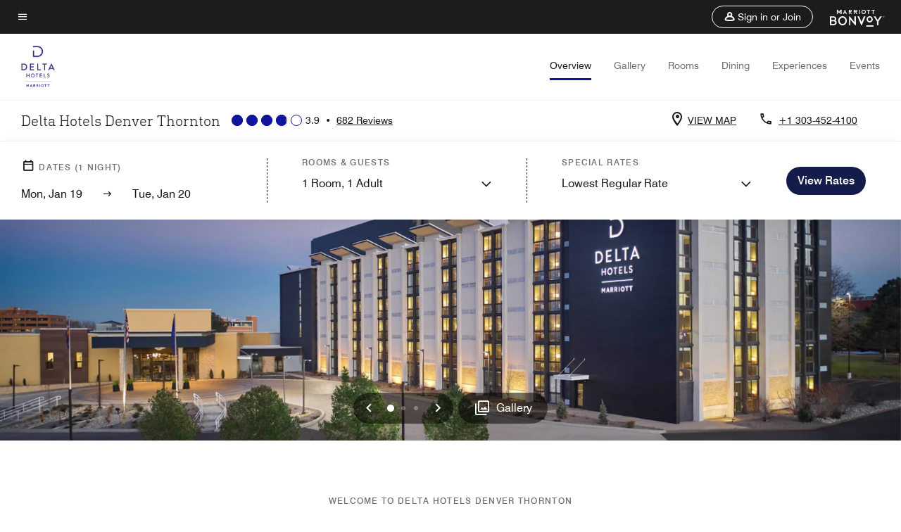

--- FILE ---
content_type: application/javascript;charset=utf-8
request_url: https://api.bazaarvoice.com/data/products.json?passkey=canCX9lvC812oa4Y6HYf4gmWK5uszkZCKThrdtYkZqcYE&apiversion=5.5&displaycode=14883-en_us&filter=id%3Aeq%3Adende&limit=1&callback=bv_351_27669
body_size: -189
content:
bv_351_27669({"Limit":1,"Offset":0,"TotalResults":1,"Locale":"en_US","Results":[{"AttributesOrder":["AVAILABILITY"],"Attributes":{"AVAILABILITY":{"Id":"AVAILABILITY","Values":[{"Value":"True","Locale":null}]}},"Description":"Brand new hotel","Name":"Delta Hotels Denver Thornton","Id":"DENDE","CategoryId":"BV_MISCELLANEOUS_CATEGORY","BrandExternalId":"f3ka14mcl5cjjnzmm9cel91yc","Brand":{"Id":"f3ka14mcl5cjjnzmm9cel91yc","Name":"Delta Hotels and Resorts"},"Active":true,"ProductPageUrl":"https://www.marriott.com/en-us/hotels/dende-delta-hotels-by-marriott-denver-thornton/overview/","Disabled":false,"QuestionIds":[],"ISBNs":[],"EANs":[],"StoryIds":[],"ModelNumbers":[],"ImageUrl":null,"FamilyIds":[],"UPCs":[],"ManufacturerPartNumbers":[],"ReviewIds":[]}],"Includes":{},"HasErrors":false,"Errors":[]})

--- FILE ---
content_type: application/javascript;charset=utf-8
request_url: https://api.bazaarvoice.com/data/batch.json?passkey=canCX9lvC812oa4Y6HYf4gmWK5uszkZCKThrdtYkZqcYE&apiversion=5.5&displaycode=14883-en_us&resource.q0=products&filter.q0=id%3Aeq%3Adende&stats.q0=reviews&filteredstats.q0=reviews&filter_reviews.q0=contentlocale%3Aeq%3Azh*%2Cen*%2Cfr*%2Cde*%2Cja*%2Cpt*%2Cru*%2Ces*%2Cen_US&filter_reviewcomments.q0=contentlocale%3Aeq%3Azh*%2Cen*%2Cfr*%2Cde*%2Cja*%2Cpt*%2Cru*%2Ces*%2Cen_US&resource.q1=reviews&filter.q1=isratingsonly%3Aeq%3Afalse&filter.q1=productid%3Aeq%3Adende&filter.q1=contentlocale%3Aeq%3Azh*%2Cen*%2Cfr*%2Cde*%2Cja*%2Cpt*%2Cru*%2Ces*%2Cen_US&sort.q1=submissiontime%3Adesc&stats.q1=reviews&filteredstats.q1=reviews&include.q1=authors%2Cproducts%2Ccomments&filter_reviews.q1=contentlocale%3Aeq%3Azh*%2Cen*%2Cfr*%2Cde*%2Cja*%2Cpt*%2Cru*%2Ces*%2Cen_US&filter_reviewcomments.q1=contentlocale%3Aeq%3Azh*%2Cen*%2Cfr*%2Cde*%2Cja*%2Cpt*%2Cru*%2Ces*%2Cen_US&filter_comments.q1=contentlocale%3Aeq%3Azh*%2Cen*%2Cfr*%2Cde*%2Cja*%2Cpt*%2Cru*%2Ces*%2Cen_US&limit.q1=10&offset.q1=0&limit_comments.q1=3&callback=BV._internal.dataHandler0
body_size: 7488
content:
BV._internal.dataHandler0({"Errors":[],"BatchedResultsOrder":["q1","q0"],"HasErrors":false,"TotalRequests":2,"BatchedResults":{"q1":{"Id":"q1","Limit":10,"Offset":0,"TotalResults":682,"Locale":"en_US","Results":[{"Id":"375868101","CID":"08f42574-2c34-5636-8529-489b6b519227","SourceClient":"marriott-2","LastModeratedTime":"2026-01-11T15:32:19.000+00:00","LastModificationTime":"2026-01-11T15:32:19.000+00:00","ProductId":"DENDE","OriginalProductName":"Delta Hotels Denver Thornton","ContextDataValuesOrder":["RewardsLevel","TravelerType"],"AuthorId":"fb7164d2bab4278791d5532a55a40dbc003f7166b23442d1d6115989d20778c2","ContentLocale":"en_US","IsFeatured":false,"TotalInappropriateFeedbackCount":0,"TotalClientResponseCount":0,"TotalCommentCount":0,"Rating":5,"SecondaryRatingsOrder":["Cleanliness","Dining","Location","Service","Amenities","Value"],"IsRatingsOnly":false,"TotalFeedbackCount":0,"TotalNegativeFeedbackCount":0,"TotalPositiveFeedbackCount":0,"ModerationStatus":"APPROVED","SubmissionId":"r114883-en_17681441imJNXfvY57","SubmissionTime":"2026-01-11T15:08:33.000+00:00","ReviewText":"We had a great stay and were very impressed from start to finish. The amenities were plentiful and well-maintained, providing everything we needed for a comfortable and enjoyable visit. The entire facility was exceptionally clean and well cared for, which really stood out.\n\nWhat truly made the experience exceptional, though, was the service. Every staff member we interacted with was friendly, professional, and genuinely welcoming. They went out of their way to be helpful and made us feel valued as guests.\n\nWe would absolutely stay here again and highly recommend this hotel to anyone looking for a clean, comfortable property with excellent service.","Title":"Exceeded Expectations","UserNickname":"Denver Trip","SecondaryRatings":{"Cleanliness":{"Value":5,"Id":"Cleanliness","Label":null,"MinLabel":null,"ValueRange":5,"MaxLabel":null,"ValueLabel":null,"DisplayType":"NORMAL"},"Value":{"Value":5,"Id":"Value","Label":null,"MinLabel":null,"ValueRange":5,"MaxLabel":null,"ValueLabel":null,"DisplayType":"NORMAL"},"Amenities":{"Value":5,"Id":"Amenities","Label":null,"MinLabel":null,"ValueRange":5,"MaxLabel":null,"ValueLabel":null,"DisplayType":"NORMAL"},"Service":{"Value":5,"Id":"Service","Label":null,"MinLabel":null,"ValueRange":5,"MaxLabel":null,"ValueLabel":null,"DisplayType":"NORMAL"},"Dining":{"Value":5,"Id":"Dining","Label":null,"MinLabel":null,"ValueRange":5,"MaxLabel":null,"ValueLabel":null,"DisplayType":"NORMAL"},"Location":{"Value":5,"Id":"Location","Label":null,"MinLabel":null,"ValueRange":5,"MaxLabel":null,"ValueLabel":null,"DisplayType":"NORMAL"}},"ContextDataValues":{"RewardsLevel":{"Value":"Member","Id":"RewardsLevel"},"TravelerType":{"Value":"Solo","Id":"TravelerType"}},"BadgesOrder":[],"CommentIds":[],"Pros":null,"Videos":[],"Photos":[],"ClientResponses":[],"InappropriateFeedbackList":[],"Badges":{},"ProductRecommendationIds":[],"UserLocation":null,"AdditionalFields":{},"CampaignId":null,"Helpfulness":null,"IsSyndicated":false,"RatingRange":5,"Cons":null,"TagDimensions":{},"IsRecommended":null,"TagDimensionsOrder":[],"AdditionalFieldsOrder":[]},{"Id":"372490587","CID":"d9ca39b1-4121-5576-944d-17afe9fb8e2a","SourceClient":"marriott-2","LastModeratedTime":"2025-12-08T22:46:30.000+00:00","LastModificationTime":"2025-12-08T22:46:30.000+00:00","ProductId":"DENDE","OriginalProductName":"Delta Hotels Denver Thornton","ContextDataValuesOrder":["RewardsLevel","TravelerType"],"AuthorId":"d3ca578d563ec5f1b10a2e87605bf2690a48be9120a4c99755f2aa1bfd50487d","ContentLocale":"en_US","IsFeatured":false,"TotalInappropriateFeedbackCount":0,"TotalClientResponseCount":0,"TotalCommentCount":0,"Rating":1,"SecondaryRatingsOrder":["Cleanliness","Dining","Location","Service","Amenities","Value"],"IsRatingsOnly":false,"TotalFeedbackCount":0,"TotalNegativeFeedbackCount":0,"TotalPositiveFeedbackCount":0,"ModerationStatus":"APPROVED","SubmissionId":"r114883-en_17651971SETQ3mQtKX","SubmissionTime":"2025-12-08T12:32:01.000+00:00","ReviewText":"My stay was not great from check-in to check-out. Ms. Karen at the front desk was not welcoming at all. She couldn\u2019t find my reservation at first, and when she finally did, she didn\u2019t give me the package I paid for, which included two drink tickets.\n\nWhen I got to my room, I was shocked. It felt more like an \u201Cupgraded\u201D Motel 6 than a Marriott. No carpet, just cold hardwood floors everywhere. No warm spot to step out of bed. The cabinetry was water-damaged, and there was dirt around the walls. It was honestly horrible, and absolutely not the standard you expect from a Marriott property.\n\nThe only reason I stayed was because I had to work an event early the next morning.\n\nWhen I went back to the front desk to ask about the drink tickets I paid for, I was first given attitude. The gentleman tried to blame it on not being there for two weeks\u2014like that had anything to do with my stay. If he didn\u2019t know what was going on, he shouldn\u2019t have been left alone at the desk. He eventually gave me the tickets, but the customer service was still unacceptable.\n\nI\u2019ve stayed at several Marriott locations around the world, some not even under my name, and NEVER have I stayed at one that felt like a Motel 6. I will not stay at this location again!!!!","Title":"Delta Hotels by Marriott \u2013 Very Disappointing Stay","UserNickname":"Carter","SecondaryRatings":{"Cleanliness":{"Value":1,"Id":"Cleanliness","Label":null,"MinLabel":null,"ValueRange":5,"MaxLabel":null,"ValueLabel":null,"DisplayType":"NORMAL"},"Value":{"Value":1,"Id":"Value","Label":null,"MinLabel":null,"ValueRange":5,"MaxLabel":null,"ValueLabel":null,"DisplayType":"NORMAL"},"Amenities":{"Value":1,"Id":"Amenities","Label":null,"MinLabel":null,"ValueRange":5,"MaxLabel":null,"ValueLabel":null,"DisplayType":"NORMAL"},"Service":{"Value":1,"Id":"Service","Label":null,"MinLabel":null,"ValueRange":5,"MaxLabel":null,"ValueLabel":null,"DisplayType":"NORMAL"},"Dining":{"Value":1,"Id":"Dining","Label":null,"MinLabel":null,"ValueRange":5,"MaxLabel":null,"ValueLabel":null,"DisplayType":"NORMAL"},"Location":{"Value":1,"Id":"Location","Label":null,"MinLabel":null,"ValueRange":5,"MaxLabel":null,"ValueLabel":null,"DisplayType":"NORMAL"}},"ContextDataValues":{"RewardsLevel":{"Value":"Member","Id":"RewardsLevel"},"TravelerType":{"Value":"Solo","Id":"TravelerType"}},"BadgesOrder":[],"CommentIds":[],"Pros":null,"Videos":[],"Photos":[],"ClientResponses":[],"InappropriateFeedbackList":[],"Badges":{},"ProductRecommendationIds":[],"UserLocation":null,"AdditionalFields":{},"CampaignId":null,"Helpfulness":null,"IsSyndicated":false,"RatingRange":5,"Cons":null,"TagDimensions":{},"IsRecommended":null,"TagDimensionsOrder":[],"AdditionalFieldsOrder":[]},{"Id":"372166962","CID":"0956e22a-d239-59d8-86ca-fb97c861b0ca","SourceClient":"marriott-2","LastModeratedTime":"2025-12-04T21:46:20.000+00:00","LastModificationTime":"2025-12-04T21:46:20.000+00:00","ProductId":"DENDE","OriginalProductName":"Delta Hotels Denver Thornton","ContextDataValuesOrder":["RewardsLevel","TravelerType"],"AuthorId":"39d22dcd743806871cdbf2138faae29117d5ddda60fea83dc7b6bf6541831627","ContentLocale":"en_US","IsFeatured":false,"TotalInappropriateFeedbackCount":0,"TotalClientResponseCount":0,"TotalCommentCount":0,"Rating":5,"SecondaryRatingsOrder":["Cleanliness","Dining","Location","Service","Amenities","Value"],"IsRatingsOnly":false,"TotalFeedbackCount":0,"TotalNegativeFeedbackCount":0,"TotalPositiveFeedbackCount":0,"ModerationStatus":"APPROVED","SubmissionId":"r114883-en_17648819pxkEeT9ok6","SubmissionTime":"2025-12-04T20:58:40.000+00:00","ReviewText":"I highly recommend this hotel, great staff who make my family feel at home.","Title":"Love this Place","UserNickname":"Chris Delsordo","SecondaryRatings":{"Cleanliness":{"Value":5,"Id":"Cleanliness","Label":null,"MinLabel":null,"ValueRange":5,"MaxLabel":null,"ValueLabel":null,"DisplayType":"NORMAL"},"Value":{"Value":5,"Id":"Value","Label":null,"MinLabel":null,"ValueRange":5,"MaxLabel":null,"ValueLabel":null,"DisplayType":"NORMAL"},"Amenities":{"Value":5,"Id":"Amenities","Label":null,"MinLabel":null,"ValueRange":5,"MaxLabel":null,"ValueLabel":null,"DisplayType":"NORMAL"},"Service":{"Value":5,"Id":"Service","Label":null,"MinLabel":null,"ValueRange":5,"MaxLabel":null,"ValueLabel":null,"DisplayType":"NORMAL"},"Dining":{"Value":4,"Id":"Dining","Label":null,"MinLabel":null,"ValueRange":5,"MaxLabel":null,"ValueLabel":null,"DisplayType":"NORMAL"},"Location":{"Value":5,"Id":"Location","Label":null,"MinLabel":null,"ValueRange":5,"MaxLabel":null,"ValueLabel":null,"DisplayType":"NORMAL"}},"ContextDataValues":{"RewardsLevel":{"Value":"Silver","Id":"RewardsLevel"},"TravelerType":{"Value":"Family","Id":"TravelerType"}},"BadgesOrder":[],"CommentIds":[],"Pros":null,"Videos":[],"Photos":[],"ClientResponses":[],"InappropriateFeedbackList":[],"Badges":{},"ProductRecommendationIds":[],"UserLocation":null,"AdditionalFields":{},"CampaignId":null,"Helpfulness":null,"IsSyndicated":false,"RatingRange":5,"Cons":null,"TagDimensions":{},"IsRecommended":null,"TagDimensionsOrder":[],"AdditionalFieldsOrder":[]},{"Id":"371282827","CID":"7c020efc-e318-56d0-8c7f-e4b07c5eaad8","SourceClient":"marriott-2","LastModeratedTime":"2025-11-29T18:00:44.000+00:00","LastModificationTime":"2025-11-29T18:00:44.000+00:00","ProductId":"DENDE","OriginalProductName":"Delta Hotels Denver Thornton","ContextDataValuesOrder":["RewardsLevel","TravelerType"],"AuthorId":"112b599016fd6ccbf3f8e2f248775db494c4e75051787190689d9c8e0f65d897","ContentLocale":"en_US","IsFeatured":false,"TotalInappropriateFeedbackCount":0,"TotalClientResponseCount":0,"TotalCommentCount":0,"Rating":1,"SecondaryRatingsOrder":["Cleanliness","Dining","Location","Service","Amenities","Value"],"IsRatingsOnly":false,"TotalFeedbackCount":0,"TotalNegativeFeedbackCount":0,"TotalPositiveFeedbackCount":0,"ModerationStatus":"APPROVED","SubmissionId":"r114883-en_176443823h4n68KYg6","SubmissionTime":"2025-11-29T17:44:33.000+00:00","ReviewText":"Other than the location of the hotel which was convenient for our stay, the hotel had no restaurant services and the pull-out sofa bed was terrible, primary mattress also uncomfortable.","Title":"A discount property....not worth the discount","UserNickname":"Disappointed Delta","SecondaryRatings":{"Cleanliness":{"Value":3,"Id":"Cleanliness","Label":null,"MinLabel":null,"ValueRange":5,"MaxLabel":null,"ValueLabel":null,"DisplayType":"NORMAL"},"Value":{"Value":3,"Id":"Value","Label":null,"MinLabel":null,"ValueRange":5,"MaxLabel":null,"ValueLabel":null,"DisplayType":"NORMAL"},"Amenities":{"Value":2,"Id":"Amenities","Label":null,"MinLabel":null,"ValueRange":5,"MaxLabel":null,"ValueLabel":null,"DisplayType":"NORMAL"},"Service":{"Value":3,"Id":"Service","Label":null,"MinLabel":null,"ValueRange":5,"MaxLabel":null,"ValueLabel":null,"DisplayType":"NORMAL"},"Dining":{"Value":1,"Id":"Dining","Label":null,"MinLabel":null,"ValueRange":5,"MaxLabel":null,"ValueLabel":null,"DisplayType":"NORMAL"},"Location":{"Value":3,"Id":"Location","Label":null,"MinLabel":null,"ValueRange":5,"MaxLabel":null,"ValueLabel":null,"DisplayType":"NORMAL"}},"ContextDataValues":{"RewardsLevel":{"Value":"Non-Member","Id":"RewardsLevel"},"TravelerType":{"Value":"Family","Id":"TravelerType"}},"BadgesOrder":[],"CommentIds":[],"Pros":null,"Videos":[],"Photos":[],"ClientResponses":[],"InappropriateFeedbackList":[],"Badges":{},"ProductRecommendationIds":[],"UserLocation":null,"AdditionalFields":{},"CampaignId":null,"Helpfulness":null,"IsSyndicated":false,"RatingRange":5,"Cons":null,"TagDimensions":{},"IsRecommended":null,"TagDimensionsOrder":[],"AdditionalFieldsOrder":[]},{"Id":"370536470","CID":"3cb4db06-c1aa-51bf-b0f4-306a2d8eecb7","SourceClient":"marriott-2","LastModeratedTime":"2025-11-24T14:31:00.000+00:00","LastModificationTime":"2025-11-24T14:31:00.000+00:00","ProductId":"DENDE","OriginalProductName":"Delta Hotels Denver Thornton","ContextDataValuesOrder":["RewardsLevel","TravelerType"],"AuthorId":"a3cc4262a807e5177cda6c36fff3b9d20989048ec93ee922e75803534460b8af","ContentLocale":"en_US","IsFeatured":false,"TotalInappropriateFeedbackCount":0,"TotalClientResponseCount":0,"TotalCommentCount":0,"Rating":5,"SecondaryRatingsOrder":["Cleanliness","Dining","Location","Service","Amenities","Value"],"IsRatingsOnly":false,"TotalFeedbackCount":0,"TotalNegativeFeedbackCount":0,"TotalPositiveFeedbackCount":0,"ModerationStatus":"APPROVED","SubmissionId":"r114883-en_17639935Lc7mjoUd5q","SubmissionTime":"2025-11-24T14:12:12.000+00:00","ReviewText":"The staff is friendly and extremely accommodating. The hotel itself is very clean. The very well lit parking lot helps female travelers to feel safe.","Title":"Excellent Stay Everytime","UserNickname":"MT123","SecondaryRatings":{"Cleanliness":{"Value":5,"Id":"Cleanliness","Label":null,"MinLabel":null,"ValueRange":5,"MaxLabel":null,"ValueLabel":null,"DisplayType":"NORMAL"},"Value":{"Value":5,"Id":"Value","Label":null,"MinLabel":null,"ValueRange":5,"MaxLabel":null,"ValueLabel":null,"DisplayType":"NORMAL"},"Amenities":{"Value":5,"Id":"Amenities","Label":null,"MinLabel":null,"ValueRange":5,"MaxLabel":null,"ValueLabel":null,"DisplayType":"NORMAL"},"Service":{"Value":5,"Id":"Service","Label":null,"MinLabel":null,"ValueRange":5,"MaxLabel":null,"ValueLabel":null,"DisplayType":"NORMAL"},"Dining":{"Value":4,"Id":"Dining","Label":null,"MinLabel":null,"ValueRange":5,"MaxLabel":null,"ValueLabel":null,"DisplayType":"NORMAL"},"Location":{"Value":5,"Id":"Location","Label":null,"MinLabel":null,"ValueRange":5,"MaxLabel":null,"ValueLabel":null,"DisplayType":"NORMAL"}},"ContextDataValues":{"RewardsLevel":{"Value":"Non-Member","Id":"RewardsLevel"},"TravelerType":{"Value":"Solo","Id":"TravelerType"}},"BadgesOrder":[],"CommentIds":[],"Pros":null,"Videos":[],"Photos":[],"ClientResponses":[],"InappropriateFeedbackList":[],"Badges":{},"ProductRecommendationIds":[],"UserLocation":null,"AdditionalFields":{},"CampaignId":null,"Helpfulness":null,"IsSyndicated":false,"RatingRange":5,"Cons":null,"TagDimensions":{},"IsRecommended":null,"TagDimensionsOrder":[],"AdditionalFieldsOrder":[]},{"Id":"370473666","CID":"55ab89c7-0564-5581-95dd-808c85bb0171","SourceClient":"marriott-2","LastModeratedTime":"2025-11-23T16:31:07.000+00:00","LastModificationTime":"2025-11-23T16:31:07.000+00:00","ProductId":"DENDE","OriginalProductName":"Delta Hotels Denver Thornton","ContextDataValuesOrder":["RewardsLevel","TravelerType"],"AuthorId":"888b61d78fb039d3784eaaedd9c425d1660516dbcf8aa459ff3a93d1775e5fe5","ContentLocale":"en_GB","IsFeatured":false,"TotalInappropriateFeedbackCount":0,"TotalClientResponseCount":0,"TotalCommentCount":0,"Rating":5,"SecondaryRatingsOrder":["Cleanliness","Dining","Location","Service","Amenities","Value"],"IsRatingsOnly":false,"TotalFeedbackCount":0,"TotalNegativeFeedbackCount":0,"TotalPositiveFeedbackCount":0,"ModerationStatus":"APPROVED","SubmissionId":"r114883-en_17639136mCuSS0s1fq","SubmissionTime":"2025-11-23T16:01:05.000+00:00","ReviewText":"Lovely clean bright and airy hotel with great amenities. Comfy beds, spacious rooms and coffee and waters supplied daily. All the staff were very friendly and helpful. Fab location for sightseeing. We will be back!!","Title":"Stay for Colorado Vacation","UserNickname":"AW1973","SecondaryRatings":{"Cleanliness":{"Value":5,"Id":"Cleanliness","Label":null,"MinLabel":null,"ValueRange":5,"MaxLabel":null,"ValueLabel":null,"DisplayType":"NORMAL"},"Value":{"Value":5,"Id":"Value","Label":null,"MinLabel":null,"ValueRange":5,"MaxLabel":null,"ValueLabel":null,"DisplayType":"NORMAL"},"Amenities":{"Value":5,"Id":"Amenities","Label":null,"MinLabel":null,"ValueRange":5,"MaxLabel":null,"ValueLabel":null,"DisplayType":"NORMAL"},"Service":{"Value":5,"Id":"Service","Label":null,"MinLabel":null,"ValueRange":5,"MaxLabel":null,"ValueLabel":null,"DisplayType":"NORMAL"},"Dining":{"Value":5,"Id":"Dining","Label":null,"MinLabel":null,"ValueRange":5,"MaxLabel":null,"ValueLabel":null,"DisplayType":"NORMAL"},"Location":{"Value":5,"Id":"Location","Label":null,"MinLabel":null,"ValueRange":5,"MaxLabel":null,"ValueLabel":null,"DisplayType":"NORMAL"}},"ContextDataValues":{"RewardsLevel":{"Value":"Non-Member","Id":"RewardsLevel"},"TravelerType":{"Value":"Family","Id":"TravelerType"}},"BadgesOrder":[],"CommentIds":[],"Pros":null,"Videos":[],"Photos":[],"ClientResponses":[],"InappropriateFeedbackList":[],"Badges":{},"ProductRecommendationIds":[],"UserLocation":null,"AdditionalFields":{},"CampaignId":null,"Helpfulness":null,"IsSyndicated":false,"RatingRange":5,"Cons":null,"TagDimensions":{},"IsRecommended":null,"TagDimensionsOrder":[],"AdditionalFieldsOrder":[]},{"Id":"366902789","CID":"673c637b-be31-5b66-aa23-9cf931059b37","SourceClient":"marriott-2","LastModeratedTime":"2025-10-29T15:46:23.000+00:00","LastModificationTime":"2025-10-29T15:46:23.000+00:00","ProductId":"DENDE","OriginalProductName":"Delta Hotels Denver Thornton","ContextDataValuesOrder":["RewardsLevel","TravelerType"],"AuthorId":"66a7ccd23bd3485bb4692ecd8f41b2eee2e47e5589711cc4b33a9b8084fd21b7","ContentLocale":"en_GB","IsFeatured":false,"TotalInappropriateFeedbackCount":0,"TotalClientResponseCount":0,"TotalCommentCount":0,"Rating":4,"SecondaryRatingsOrder":["Cleanliness","Dining","Location","Service","Amenities","Value"],"IsRatingsOnly":false,"TotalFeedbackCount":0,"TotalNegativeFeedbackCount":0,"TotalPositiveFeedbackCount":0,"ModerationStatus":"APPROVED","SubmissionId":"r114883-en_17617511hVMItad5D9","SubmissionTime":"2025-10-29T15:18:23.000+00:00","ReviewText":"It was ok to stay here but can be better. No coffee after 11 !?\nRestaurant did not havr all on the menu. Beds horrible","Title":"Ok to stay here","UserNickname":"JoopS","SecondaryRatings":{"Cleanliness":{"Value":3,"Id":"Cleanliness","Label":null,"MinLabel":null,"ValueRange":5,"MaxLabel":null,"ValueLabel":null,"DisplayType":"NORMAL"},"Value":{"Value":3,"Id":"Value","Label":null,"MinLabel":null,"ValueRange":5,"MaxLabel":null,"ValueLabel":null,"DisplayType":"NORMAL"},"Amenities":{"Value":3,"Id":"Amenities","Label":null,"MinLabel":null,"ValueRange":5,"MaxLabel":null,"ValueLabel":null,"DisplayType":"NORMAL"},"Service":{"Value":4,"Id":"Service","Label":null,"MinLabel":null,"ValueRange":5,"MaxLabel":null,"ValueLabel":null,"DisplayType":"NORMAL"},"Dining":{"Value":3,"Id":"Dining","Label":null,"MinLabel":null,"ValueRange":5,"MaxLabel":null,"ValueLabel":null,"DisplayType":"NORMAL"},"Location":{"Value":2,"Id":"Location","Label":null,"MinLabel":null,"ValueRange":5,"MaxLabel":null,"ValueLabel":null,"DisplayType":"NORMAL"}},"ContextDataValues":{"RewardsLevel":{"Value":"Member","Id":"RewardsLevel"},"TravelerType":{"Value":"Solo","Id":"TravelerType"}},"BadgesOrder":[],"CommentIds":[],"Pros":null,"Videos":[],"Photos":[],"ClientResponses":[],"InappropriateFeedbackList":[],"Badges":{},"ProductRecommendationIds":[],"UserLocation":null,"AdditionalFields":{},"CampaignId":null,"Helpfulness":null,"IsSyndicated":false,"RatingRange":5,"Cons":null,"TagDimensions":{},"IsRecommended":null,"TagDimensionsOrder":[],"AdditionalFieldsOrder":[]},{"Id":"364807424","CID":"9090bec5-d1c9-52ca-921e-8aa8cc39d7e5","SourceClient":"marriott-2","LastModeratedTime":"2025-10-24T03:00:45.000+00:00","LastModificationTime":"2025-10-24T03:00:45.000+00:00","ProductId":"DENDE","OriginalProductName":"Delta Hotels Denver Thornton","ContextDataValuesOrder":["RewardsLevel","TravelerType"],"AuthorId":"dc73ca75b5b6269b7abcef6742e885cf396f5a2d586b8e09c9bb5db4408c5a9b","ContentLocale":"en_US","IsFeatured":false,"TotalInappropriateFeedbackCount":0,"TotalClientResponseCount":0,"TotalCommentCount":0,"Rating":3,"SecondaryRatingsOrder":["Cleanliness","Dining","Location","Service","Amenities","Value"],"IsRatingsOnly":false,"TotalFeedbackCount":0,"TotalNegativeFeedbackCount":0,"TotalPositiveFeedbackCount":0,"ModerationStatus":"APPROVED","SubmissionId":"r114883-en_17612730ou9VduYlnG","SubmissionTime":"2025-10-24T02:31:37.000+00:00","ReviewText":"I was here for a meeting last week.  The meeting facilities, the food, and all the employees I interacted with were wonderful.  Unfortunately, the rooms are subpar.  The HVAC systems are inconsistent.  It is impossible to maintain a comfortable temperature in your room.  Everyone I talked to in the meeting had a similar experience, so it wasn't just my room.  Additionally, the bed was lumpy and uncomfortable.  It did not feel like a Marriott mattress.  Housekeeping staff do a great job, and the entire hotel is very clean.","Title":"Great meeting facilities, mediocre rooms","UserNickname":"Business Traveler","SecondaryRatings":{"Cleanliness":{"Value":5,"Id":"Cleanliness","Label":null,"MinLabel":null,"ValueRange":5,"MaxLabel":null,"ValueLabel":null,"DisplayType":"NORMAL"},"Value":{"Value":4,"Id":"Value","Label":null,"MinLabel":null,"ValueRange":5,"MaxLabel":null,"ValueLabel":null,"DisplayType":"NORMAL"},"Amenities":{"Value":5,"Id":"Amenities","Label":null,"MinLabel":null,"ValueRange":5,"MaxLabel":null,"ValueLabel":null,"DisplayType":"NORMAL"},"Service":{"Value":5,"Id":"Service","Label":null,"MinLabel":null,"ValueRange":5,"MaxLabel":null,"ValueLabel":null,"DisplayType":"NORMAL"},"Dining":{"Value":5,"Id":"Dining","Label":null,"MinLabel":null,"ValueRange":5,"MaxLabel":null,"ValueLabel":null,"DisplayType":"NORMAL"},"Location":{"Value":5,"Id":"Location","Label":null,"MinLabel":null,"ValueRange":5,"MaxLabel":null,"ValueLabel":null,"DisplayType":"NORMAL"}},"ContextDataValues":{"RewardsLevel":{"Value":"Non-Member","Id":"RewardsLevel"},"TravelerType":{"Value":"Solo","Id":"TravelerType"}},"BadgesOrder":[],"CommentIds":[],"Pros":null,"Videos":[],"Photos":[],"ClientResponses":[],"InappropriateFeedbackList":[],"Badges":{},"ProductRecommendationIds":[],"UserLocation":null,"AdditionalFields":{},"CampaignId":null,"Helpfulness":null,"IsSyndicated":false,"RatingRange":5,"Cons":null,"TagDimensions":{},"IsRecommended":null,"TagDimensionsOrder":[],"AdditionalFieldsOrder":[]},{"Id":"361378370","CID":"3d682ec4-2e63-5e49-a869-abed64bc39a1","SourceClient":"marriott-2","LastModeratedTime":"2025-10-07T03:32:18.000+00:00","LastModificationTime":"2025-10-07T03:32:18.000+00:00","ProductId":"DENDE","OriginalProductName":"Delta Hotels Denver Thornton","ContextDataValuesOrder":["RewardsLevel","TravelerType"],"AuthorId":"4bd5b533d7e3a7786c6a4aa6d4ed7d67aae98695be7745d70419af985cd6de64","ContentLocale":"en_US","IsFeatured":false,"TotalInappropriateFeedbackCount":0,"TotalClientResponseCount":0,"TotalCommentCount":1,"Rating":1,"SecondaryRatingsOrder":["Cleanliness","Location","Service","Amenities","Value"],"IsRatingsOnly":false,"TotalFeedbackCount":0,"TotalNegativeFeedbackCount":0,"TotalPositiveFeedbackCount":0,"ModerationStatus":"APPROVED","SubmissionId":"r114883-en_17597992lSDpSkfG60","SubmissionTime":"2025-10-07T01:07:22.000+00:00","ReviewText":"Poor customer service by night shift. They don't answer the phone when calling from your room. Frequently do not put in requested wake up calls. Multiple issues with key entry into the hotel and room. Stuck in the elevator because it broke down between floors. It's a nice facility in a good location but the customer service by the night shift is bad and too many \"mechanical issues\"","Title":"Stay Somewhere Else","UserNickname":"Mani65","SecondaryRatings":{"Cleanliness":{"Value":3,"Id":"Cleanliness","Label":null,"MinLabel":null,"ValueRange":5,"MaxLabel":null,"ValueLabel":null,"DisplayType":"NORMAL"},"Value":{"Value":2,"Id":"Value","Label":null,"MinLabel":null,"ValueRange":5,"MaxLabel":null,"ValueLabel":null,"DisplayType":"NORMAL"},"Amenities":{"Value":3,"Id":"Amenities","Label":null,"MinLabel":null,"ValueRange":5,"MaxLabel":null,"ValueLabel":null,"DisplayType":"NORMAL"},"Service":{"Value":1,"Id":"Service","Label":null,"MinLabel":null,"ValueRange":5,"MaxLabel":null,"ValueLabel":null,"DisplayType":"NORMAL"},"Location":{"Value":4,"Id":"Location","Label":null,"MinLabel":null,"ValueRange":5,"MaxLabel":null,"ValueLabel":null,"DisplayType":"NORMAL"}},"ContextDataValues":{"RewardsLevel":{"Value":"Platinum","Id":"RewardsLevel"},"TravelerType":{"Value":"Solo","Id":"TravelerType"}},"BadgesOrder":[],"CommentIds":["4701089"],"Pros":null,"Videos":[],"Photos":[],"ClientResponses":[],"InappropriateFeedbackList":[],"Badges":{},"ProductRecommendationIds":[],"UserLocation":null,"AdditionalFields":{},"CampaignId":null,"Helpfulness":null,"IsSyndicated":false,"RatingRange":5,"Cons":null,"TagDimensions":{},"IsRecommended":null,"TagDimensionsOrder":[],"AdditionalFieldsOrder":[]},{"Id":"360893510","CID":"2fb93ce3-f6f1-5da4-9492-0c1ae319813a","SourceClient":"marriott-2","LastModeratedTime":"2025-09-30T15:33:16.000+00:00","LastModificationTime":"2025-09-30T15:33:16.000+00:00","ProductId":"DENDE","OriginalProductName":"Delta Hotels Denver Thornton","ContextDataValuesOrder":["RewardsLevel","TravelerType"],"AuthorId":"c68adb5d464ec1a96874687d84634ecfa3920c966c086d8836711a03a6e8c48c","ContentLocale":"en_US","IsFeatured":false,"TotalInappropriateFeedbackCount":0,"TotalClientResponseCount":0,"TotalCommentCount":1,"Rating":3,"SecondaryRatingsOrder":["Cleanliness","Dining","Location","Service","Amenities","Value"],"IsRatingsOnly":false,"TotalFeedbackCount":0,"TotalNegativeFeedbackCount":0,"TotalPositiveFeedbackCount":0,"ModerationStatus":"APPROVED","SubmissionId":"r114883-en_175924169PGWjkTgdC","SubmissionTime":"2025-09-30T14:13:33.000+00:00","ReviewText":"Attended a conference hosted at this event for three days. Everything was mediocre at best. The closer you scrutinized the facility, service, and food/beverage the worse it was. My experience was passable, but barely.","Title":"Mediocre at best","UserNickname":"KC Couple Trip","SecondaryRatings":{"Cleanliness":{"Value":2,"Id":"Cleanliness","Label":null,"MinLabel":null,"ValueRange":5,"MaxLabel":null,"ValueLabel":null,"DisplayType":"NORMAL"},"Value":{"Value":3,"Id":"Value","Label":null,"MinLabel":null,"ValueRange":5,"MaxLabel":null,"ValueLabel":null,"DisplayType":"NORMAL"},"Amenities":{"Value":3,"Id":"Amenities","Label":null,"MinLabel":null,"ValueRange":5,"MaxLabel":null,"ValueLabel":null,"DisplayType":"NORMAL"},"Service":{"Value":2,"Id":"Service","Label":null,"MinLabel":null,"ValueRange":5,"MaxLabel":null,"ValueLabel":null,"DisplayType":"NORMAL"},"Dining":{"Value":2,"Id":"Dining","Label":null,"MinLabel":null,"ValueRange":5,"MaxLabel":null,"ValueLabel":null,"DisplayType":"NORMAL"},"Location":{"Value":2,"Id":"Location","Label":null,"MinLabel":null,"ValueRange":5,"MaxLabel":null,"ValueLabel":null,"DisplayType":"NORMAL"}},"ContextDataValues":{"RewardsLevel":{"Value":"Silver","Id":"RewardsLevel"},"TravelerType":{"Value":"Solo","Id":"TravelerType"}},"BadgesOrder":[],"CommentIds":["4693450"],"Pros":null,"Videos":[],"Photos":[],"ClientResponses":[],"InappropriateFeedbackList":[],"Badges":{},"ProductRecommendationIds":[],"UserLocation":null,"AdditionalFields":{},"CampaignId":null,"Helpfulness":null,"IsSyndicated":false,"RatingRange":5,"Cons":null,"TagDimensions":{},"IsRecommended":null,"TagDimensionsOrder":[],"AdditionalFieldsOrder":[]}],"Includes":{"Products":{"DENDE":{"AttributesOrder":["AVAILABILITY"],"Attributes":{"AVAILABILITY":{"Id":"AVAILABILITY","Values":[{"Value":"True","Locale":null}]}},"Description":"Brand new hotel","Name":"Delta Hotels Denver Thornton","Id":"DENDE","CategoryId":"BV_MISCELLANEOUS_CATEGORY","BrandExternalId":"f3ka14mcl5cjjnzmm9cel91yc","Brand":{"Id":"f3ka14mcl5cjjnzmm9cel91yc","Name":"Delta Hotels and Resorts"},"Active":true,"ProductPageUrl":"https://www.marriott.com/en-us/hotels/dende-delta-hotels-by-marriott-denver-thornton/overview/","Disabled":false,"FamilyIds":[],"UPCs":[],"ISBNs":[],"QuestionIds":[],"EANs":[],"StoryIds":[],"ModelNumbers":[],"ImageUrl":null,"ManufacturerPartNumbers":[],"ReviewIds":[],"ReviewStatistics":{"ContextDataDistributionOrder":["RewardsLevel","TravelerType"],"ContextDataDistribution":{"RewardsLevel":{"Id":"RewardsLevel","Values":[{"Count":255,"Value":"Member"},{"Count":53,"Value":"Silver"},{"Count":39,"Value":"Gold"},{"Count":18,"Value":"Platinum"},{"Count":24,"Value":"Titanium"},{"Count":6,"Value":"Ambassador"},{"Count":280,"Value":"Non-Member"}]},"TravelerType":{"Id":"TravelerType","Values":[{"Count":221,"Value":"Solo"},{"Count":215,"Value":"Couple"},{"Count":183,"Value":"Family"},{"Count":59,"Value":"Group"}]}},"RecommendedCount":0,"TotalReviewCount":682,"HelpfulVoteCount":71,"FirstSubmissionTime":"2021-01-14T18:30:22.000+00:00","LastSubmissionTime":"2026-01-11T15:08:33.000+00:00","FeaturedReviewCount":0,"NotRecommendedCount":0,"SecondaryRatingsAveragesOrder":["Cleanliness","Dining","Location","Service","Amenities","Value"],"SecondaryRatingsAverages":{"Location":{"Id":"Location","AverageRating":4.181208053691275,"MinLabel":null,"DisplayType":"NORMAL","MaxLabel":null,"ValueRange":5},"Cleanliness":{"Id":"Cleanliness","AverageRating":4.192629815745394,"MinLabel":null,"DisplayType":"NORMAL","MaxLabel":null,"ValueRange":5},"Dining":{"Id":"Dining","AverageRating":3.7843866171003717,"MinLabel":null,"DisplayType":"NORMAL","MaxLabel":null,"ValueRange":5},"Amenities":{"Id":"Amenities","AverageRating":3.9712837837837838,"MinLabel":null,"DisplayType":"NORMAL","MaxLabel":null,"ValueRange":5},"Service":{"Id":"Service","AverageRating":4.0050590219224285,"MinLabel":null,"DisplayType":"NORMAL","MaxLabel":null,"ValueRange":5},"Value":{"Id":"Value","AverageRating":3.8127090301003346,"MinLabel":null,"DisplayType":"NORMAL","MaxLabel":null,"ValueRange":5}},"RatingDistribution":[{"RatingValue":5,"Count":372},{"RatingValue":1,"Count":102},{"RatingValue":4,"Count":99},{"RatingValue":3,"Count":60},{"RatingValue":2,"Count":49}],"NotHelpfulVoteCount":35,"AverageOverallRating":3.865102639296188,"RatingsOnlyReviewCount":0,"TagDistribution":{},"OverallRatingRange":5,"TagDistributionOrder":[]},"TotalReviewCount":682,"FilteredReviewStatistics":{"ContextDataDistributionOrder":["RewardsLevel","TravelerType"],"ContextDataDistribution":{"RewardsLevel":{"Id":"RewardsLevel","Values":[{"Count":255,"Value":"Member"},{"Count":53,"Value":"Silver"},{"Count":39,"Value":"Gold"},{"Count":18,"Value":"Platinum"},{"Count":24,"Value":"Titanium"},{"Count":6,"Value":"Ambassador"},{"Count":280,"Value":"Non-Member"}]},"TravelerType":{"Id":"TravelerType","Values":[{"Count":221,"Value":"Solo"},{"Count":215,"Value":"Couple"},{"Count":183,"Value":"Family"},{"Count":59,"Value":"Group"}]}},"RecommendedCount":0,"TotalReviewCount":682,"HelpfulVoteCount":71,"FirstSubmissionTime":"2021-01-14T18:30:22.000+00:00","LastSubmissionTime":"2026-01-11T15:08:33.000+00:00","FeaturedReviewCount":0,"NotRecommendedCount":0,"SecondaryRatingsAveragesOrder":["Cleanliness","Dining","Location","Service","Amenities","Value"],"SecondaryRatingsAverages":{"Location":{"Id":"Location","AverageRating":4.181208053691275,"MinLabel":null,"DisplayType":"NORMAL","MaxLabel":null,"ValueRange":5},"Cleanliness":{"Id":"Cleanliness","AverageRating":4.192629815745394,"MinLabel":null,"DisplayType":"NORMAL","MaxLabel":null,"ValueRange":5},"Dining":{"Id":"Dining","AverageRating":3.7843866171003717,"MinLabel":null,"DisplayType":"NORMAL","MaxLabel":null,"ValueRange":5},"Amenities":{"Id":"Amenities","AverageRating":3.9712837837837838,"MinLabel":null,"DisplayType":"NORMAL","MaxLabel":null,"ValueRange":5},"Service":{"Id":"Service","AverageRating":4.0050590219224285,"MinLabel":null,"DisplayType":"NORMAL","MaxLabel":null,"ValueRange":5},"Value":{"Id":"Value","AverageRating":3.8127090301003346,"MinLabel":null,"DisplayType":"NORMAL","MaxLabel":null,"ValueRange":5}},"RatingDistribution":[{"RatingValue":5,"Count":372},{"RatingValue":1,"Count":102},{"RatingValue":4,"Count":99},{"RatingValue":3,"Count":60},{"RatingValue":2,"Count":49}],"NotHelpfulVoteCount":35,"AverageOverallRating":3.865102639296188,"RatingsOnlyReviewCount":0,"TagDistribution":{},"OverallRatingRange":5,"TagDistributionOrder":[]}}},"Comments":{"4693450":{"Id":"4693450","CID":"4d593cb9-2d6e-50cc-930a-6ef44714ffca","SourceClient":"marriott-2","LastModeratedTime":"2025-10-01T22:01:45.000+00:00","LastModificationTime":"2025-10-01T22:01:45.000+00:00","ReviewId":"360893510","AuthorId":"maten594GSSSocialProperty","ContentLocale":"en_US","IsFeatured":false,"TotalInappropriateFeedbackCount":0,"IPAddress":"199.102.178.100","TotalFeedbackCount":0,"TotalNegativeFeedbackCount":0,"TotalPositiveFeedbackCount":0,"ModerationStatus":"APPROVED","SubmissionId":"r114883-en_17593544zHvx7GXSH6","SubmissionTime":"2025-10-01T21:33:39.000+00:00","CommentText":"Thank you for sharing your feedback. We're sorry to hear that your experience during the conference did not meet expectations. We aim to provide a high standard of service and hospitality, and it's clear we fell short during your visit. Your comments are valuable, and we will be reviewing them closely with our team to identify areas for improvement.","UserNickname":null,"UserLocation":null,"BadgesOrder":[],"Photos":[],"Videos":[],"CampaignId":null,"Badges":{},"ProductRecommendationIds":[],"Title":null,"IsSyndicated":false,"StoryId":null,"InappropriateFeedbackList":[]},"4701089":{"Id":"4701089","CID":"a12c15a9-53aa-5f2a-a7eb-30ef9e9a23d9","SourceClient":"marriott-2","LastModeratedTime":"2025-10-08T19:00:47.000+00:00","LastModificationTime":"2025-10-08T19:00:47.000+00:00","ReviewId":"361378370","AuthorId":"jholm660GSSSocialProperty","ContentLocale":"en_US","IsFeatured":false,"TotalInappropriateFeedbackCount":0,"IPAddress":"199.102.178.100","TotalFeedbackCount":0,"TotalNegativeFeedbackCount":0,"TotalPositiveFeedbackCount":0,"ModerationStatus":"APPROVED","SubmissionId":"r114883-en_17599481fwrD00b2yP","SubmissionTime":"2025-10-08T18:28:37.000+00:00","CommentText":"Dear Mani65,\n\nThank you for taking the time to share your feedback. We sincerely apologize for the inconveniences you experienced during your stay. Your comments regarding our night shift service, wake-up calls, and the mechanical issues have been taken very seriously. This is certainly not the level of service we strive to provide.\n\nWe are currently addressing the concerns you mentioned with our team to ensure calls are answered promptly and guest requests are fulfilled without exception. Additionally, we\u2019ve contacted our maintenance team to ensure all elevators and key systems are operating reliably to prevent future disruptions.\n\nWe truly appreciate your kind words about our facility and location, and we hope you\u2019ll consider giving us another opportunity to provide the seamless, comfortable experience you deserve. Please feel free to reach out to me directly if you\u2019d like to discuss your stay further.","UserNickname":null,"UserLocation":null,"BadgesOrder":[],"Photos":[],"Videos":[],"CampaignId":null,"Badges":{},"ProductRecommendationIds":[],"Title":null,"IsSyndicated":false,"StoryId":null,"InappropriateFeedbackList":[]}},"Authors":{"fb7164d2bab4278791d5532a55a40dbc003f7166b23442d1d6115989d20778c2":{"Id":"fb7164d2bab4278791d5532a55a40dbc003f7166b23442d1d6115989d20778c2","ContextDataValuesOrder":["RewardsLevel","TravelerType"],"ContributorRank":"NONE","UserNickname":"Denver Trip","LastModeratedTime":"2026-01-11T16:47:21.000+00:00","ModerationStatus":"APPROVED","SubmissionTime":"2026-01-11T15:08:33.000+00:00","ThirdPartyIds":[],"ContextDataValues":{"RewardsLevel":{"Value":"Member","Id":"RewardsLevel"},"TravelerType":{"Value":"Solo","Id":"TravelerType"}},"SecondaryRatings":{},"BadgesOrder":[],"Videos":[],"ProductRecommendationIds":[],"ReviewIds":[],"Photos":[],"SubmissionId":null,"Avatar":{},"StoryIds":[],"AdditionalFields":{},"Badges":{},"SecondaryRatingsOrder":[],"AnswerIds":[],"Location":null,"CommentIds":[],"AdditionalFieldsOrder":[],"QuestionIds":[],"ReviewStatistics":{"RatingsOnlyReviewCount":0,"FirstSubmissionTime":"2026-01-11T15:08:33.000+00:00","LastSubmissionTime":"2026-01-11T15:08:33.000+00:00","TotalReviewCount":1,"HelpfulVoteCount":0,"NotHelpfulVoteCount":0,"AverageOverallRating":5.0,"RatingDistribution":[{"RatingValue":5,"Count":1}],"NotRecommendedCount":0,"RecommendedCount":0,"FeaturedReviewCount":0,"ContextDataDistribution":{},"ContextDataDistributionOrder":[],"SecondaryRatingsAveragesOrder":[],"SecondaryRatingsAverages":{},"TagDistribution":{},"OverallRatingRange":5,"TagDistributionOrder":[]},"TotalReviewCount":1,"FilteredReviewStatistics":{"RatingsOnlyReviewCount":0,"FirstSubmissionTime":"2026-01-11T15:08:33.000+00:00","LastSubmissionTime":"2026-01-11T15:08:33.000+00:00","TotalReviewCount":1,"HelpfulVoteCount":0,"NotHelpfulVoteCount":0,"AverageOverallRating":5.0,"RatingDistribution":[{"RatingValue":5,"Count":1}],"NotRecommendedCount":0,"RecommendedCount":0,"FeaturedReviewCount":0,"ContextDataDistribution":{},"ContextDataDistributionOrder":[],"SecondaryRatingsAveragesOrder":[],"SecondaryRatingsAverages":{},"TagDistribution":{},"OverallRatingRange":5,"TagDistributionOrder":[]}},"d3ca578d563ec5f1b10a2e87605bf2690a48be9120a4c99755f2aa1bfd50487d":{"Id":"d3ca578d563ec5f1b10a2e87605bf2690a48be9120a4c99755f2aa1bfd50487d","ContextDataValuesOrder":["RewardsLevel","TravelerType"],"ContributorRank":"NONE","UserNickname":"Carter","LastModeratedTime":"2025-12-08T14:46:05.000+00:00","ModerationStatus":"APPROVED","SubmissionTime":"2025-12-08T12:32:02.000+00:00","ThirdPartyIds":[],"ContextDataValues":{"RewardsLevel":{"Value":"Member","Id":"RewardsLevel"},"TravelerType":{"Value":"Solo","Id":"TravelerType"}},"SecondaryRatings":{},"BadgesOrder":[],"Videos":[],"ProductRecommendationIds":[],"ReviewIds":[],"Photos":[],"SubmissionId":null,"Avatar":{},"StoryIds":[],"AdditionalFields":{},"Badges":{},"SecondaryRatingsOrder":[],"AnswerIds":[],"Location":null,"CommentIds":[],"AdditionalFieldsOrder":[],"QuestionIds":[],"ReviewStatistics":{"RatingsOnlyReviewCount":0,"NotHelpfulVoteCount":0,"NotRecommendedCount":0,"TotalReviewCount":1,"RatingDistribution":[{"RatingValue":1,"Count":1}],"HelpfulVoteCount":0,"AverageOverallRating":1.0,"FeaturedReviewCount":0,"RecommendedCount":0,"FirstSubmissionTime":"2025-12-08T12:32:01.000+00:00","LastSubmissionTime":"2025-12-08T12:32:01.000+00:00","ContextDataDistribution":{},"ContextDataDistributionOrder":[],"SecondaryRatingsAveragesOrder":[],"SecondaryRatingsAverages":{},"TagDistribution":{},"OverallRatingRange":5,"TagDistributionOrder":[]},"TotalReviewCount":1,"FilteredReviewStatistics":{"RatingsOnlyReviewCount":0,"NotHelpfulVoteCount":0,"NotRecommendedCount":0,"TotalReviewCount":1,"RatingDistribution":[{"RatingValue":1,"Count":1}],"HelpfulVoteCount":0,"AverageOverallRating":1.0,"FeaturedReviewCount":0,"RecommendedCount":0,"FirstSubmissionTime":"2025-12-08T12:32:01.000+00:00","LastSubmissionTime":"2025-12-08T12:32:01.000+00:00","ContextDataDistribution":{},"ContextDataDistributionOrder":[],"SecondaryRatingsAveragesOrder":[],"SecondaryRatingsAverages":{},"TagDistribution":{},"OverallRatingRange":5,"TagDistributionOrder":[]}},"39d22dcd743806871cdbf2138faae29117d5ddda60fea83dc7b6bf6541831627":{"Id":"39d22dcd743806871cdbf2138faae29117d5ddda60fea83dc7b6bf6541831627","ContributorRank":"NONE","UserNickname":"Chris Delsordo","LastModeratedTime":"2025-12-04T21:46:23.000+00:00","ModerationStatus":"APPROVED","SubmissionTime":"2025-12-04T20:58:40.000+00:00","ThirdPartyIds":[],"SecondaryRatings":{},"BadgesOrder":[],"Videos":[],"ProductRecommendationIds":[],"ReviewIds":[],"Photos":[],"SubmissionId":null,"Avatar":{},"StoryIds":[],"AdditionalFields":{},"Badges":{},"SecondaryRatingsOrder":[],"AnswerIds":[],"ContextDataValues":{},"Location":null,"ContextDataValuesOrder":[],"CommentIds":[],"AdditionalFieldsOrder":[],"QuestionIds":[],"ReviewStatistics":{"RatingsOnlyReviewCount":0,"AverageOverallRating":5.0,"NotRecommendedCount":0,"TotalReviewCount":1,"RatingDistribution":[{"RatingValue":5,"Count":1}],"FirstSubmissionTime":"2025-12-04T20:58:40.000+00:00","LastSubmissionTime":"2025-12-04T20:58:40.000+00:00","RecommendedCount":0,"NotHelpfulVoteCount":0,"HelpfulVoteCount":0,"FeaturedReviewCount":0,"ContextDataDistribution":{},"ContextDataDistributionOrder":[],"SecondaryRatingsAveragesOrder":[],"SecondaryRatingsAverages":{},"TagDistribution":{},"OverallRatingRange":5,"TagDistributionOrder":[]},"TotalReviewCount":1,"FilteredReviewStatistics":{"RatingsOnlyReviewCount":0,"AverageOverallRating":5.0,"NotRecommendedCount":0,"TotalReviewCount":1,"RatingDistribution":[{"RatingValue":5,"Count":1}],"FirstSubmissionTime":"2025-12-04T20:58:40.000+00:00","LastSubmissionTime":"2025-12-04T20:58:40.000+00:00","RecommendedCount":0,"NotHelpfulVoteCount":0,"HelpfulVoteCount":0,"FeaturedReviewCount":0,"ContextDataDistribution":{},"ContextDataDistributionOrder":[],"SecondaryRatingsAveragesOrder":[],"SecondaryRatingsAverages":{},"TagDistribution":{},"OverallRatingRange":5,"TagDistributionOrder":[]}},"112b599016fd6ccbf3f8e2f248775db494c4e75051787190689d9c8e0f65d897":{"Id":"112b599016fd6ccbf3f8e2f248775db494c4e75051787190689d9c8e0f65d897","ContextDataValuesOrder":["RewardsLevel","TravelerType"],"ContributorRank":"NONE","UserNickname":"Disappointed Delta","LastModeratedTime":"2025-11-29T19:30:44.000+00:00","ModerationStatus":"APPROVED","SubmissionTime":"2025-11-29T17:44:34.000+00:00","ThirdPartyIds":[],"ContextDataValues":{"RewardsLevel":{"Value":"Non-Member","Id":"RewardsLevel"},"TravelerType":{"Value":"Family","Id":"TravelerType"}},"SecondaryRatings":{},"BadgesOrder":[],"Videos":[],"ProductRecommendationIds":[],"ReviewIds":[],"Photos":[],"SubmissionId":null,"Avatar":{},"StoryIds":[],"AdditionalFields":{},"Badges":{},"SecondaryRatingsOrder":[],"AnswerIds":[],"Location":null,"CommentIds":[],"AdditionalFieldsOrder":[],"QuestionIds":[],"ReviewStatistics":{"FirstSubmissionTime":"2025-11-29T17:44:33.000+00:00","LastSubmissionTime":"2025-11-29T17:44:33.000+00:00","AverageOverallRating":1.0,"RatingsOnlyReviewCount":0,"RatingDistribution":[{"RatingValue":1,"Count":1}],"TotalReviewCount":1,"FeaturedReviewCount":0,"RecommendedCount":0,"NotHelpfulVoteCount":0,"NotRecommendedCount":0,"HelpfulVoteCount":0,"ContextDataDistribution":{},"ContextDataDistributionOrder":[],"SecondaryRatingsAveragesOrder":[],"SecondaryRatingsAverages":{},"TagDistribution":{},"OverallRatingRange":5,"TagDistributionOrder":[]},"TotalReviewCount":1,"FilteredReviewStatistics":{"FirstSubmissionTime":"2025-11-29T17:44:33.000+00:00","LastSubmissionTime":"2025-11-29T17:44:33.000+00:00","AverageOverallRating":1.0,"RatingsOnlyReviewCount":0,"RatingDistribution":[{"RatingValue":1,"Count":1}],"TotalReviewCount":1,"FeaturedReviewCount":0,"RecommendedCount":0,"NotHelpfulVoteCount":0,"NotRecommendedCount":0,"HelpfulVoteCount":0,"ContextDataDistribution":{},"ContextDataDistributionOrder":[],"SecondaryRatingsAveragesOrder":[],"SecondaryRatingsAverages":{},"TagDistribution":{},"OverallRatingRange":5,"TagDistributionOrder":[]}},"a3cc4262a807e5177cda6c36fff3b9d20989048ec93ee922e75803534460b8af":{"Id":"a3cc4262a807e5177cda6c36fff3b9d20989048ec93ee922e75803534460b8af","ContextDataValuesOrder":["RewardsLevel","TravelerType"],"ContributorRank":"NONE","UserNickname":"MT123","LastModeratedTime":"2025-11-24T16:16:13.000+00:00","ModerationStatus":"APPROVED","SubmissionTime":"2025-11-24T14:12:12.000+00:00","ThirdPartyIds":[],"ContextDataValues":{"RewardsLevel":{"Value":"Non-Member","Id":"RewardsLevel"},"TravelerType":{"Value":"Solo","Id":"TravelerType"}},"SecondaryRatings":{},"BadgesOrder":[],"Videos":[],"ProductRecommendationIds":[],"ReviewIds":[],"Photos":[],"SubmissionId":null,"Avatar":{},"StoryIds":[],"AdditionalFields":{},"Badges":{},"SecondaryRatingsOrder":[],"AnswerIds":[],"Location":null,"CommentIds":[],"AdditionalFieldsOrder":[],"QuestionIds":[],"ReviewStatistics":{"NotRecommendedCount":0,"RecommendedCount":0,"HelpfulVoteCount":0,"FeaturedReviewCount":0,"NotHelpfulVoteCount":0,"AverageOverallRating":5.0,"RatingDistribution":[{"RatingValue":5,"Count":1}],"RatingsOnlyReviewCount":0,"TotalReviewCount":1,"FirstSubmissionTime":"2025-11-24T14:12:12.000+00:00","LastSubmissionTime":"2025-11-24T14:12:12.000+00:00","ContextDataDistribution":{},"ContextDataDistributionOrder":[],"SecondaryRatingsAveragesOrder":[],"SecondaryRatingsAverages":{},"TagDistribution":{},"OverallRatingRange":5,"TagDistributionOrder":[]},"TotalReviewCount":1,"FilteredReviewStatistics":{"NotRecommendedCount":0,"RecommendedCount":0,"HelpfulVoteCount":0,"FeaturedReviewCount":0,"NotHelpfulVoteCount":0,"AverageOverallRating":5.0,"RatingDistribution":[{"RatingValue":5,"Count":1}],"RatingsOnlyReviewCount":0,"TotalReviewCount":1,"FirstSubmissionTime":"2025-11-24T14:12:12.000+00:00","LastSubmissionTime":"2025-11-24T14:12:12.000+00:00","ContextDataDistribution":{},"ContextDataDistributionOrder":[],"SecondaryRatingsAveragesOrder":[],"SecondaryRatingsAverages":{},"TagDistribution":{},"OverallRatingRange":5,"TagDistributionOrder":[]}},"888b61d78fb039d3784eaaedd9c425d1660516dbcf8aa459ff3a93d1775e5fe5":{"Id":"888b61d78fb039d3784eaaedd9c425d1660516dbcf8aa459ff3a93d1775e5fe5","ContextDataValuesOrder":["RewardsLevel","TravelerType"],"ContributorRank":"NONE","UserNickname":"AW1973","LastModeratedTime":"2025-11-23T17:46:42.000+00:00","ModerationStatus":"APPROVED","SubmissionTime":"2025-11-23T16:01:05.000+00:00","ThirdPartyIds":[],"ContextDataValues":{"RewardsLevel":{"Value":"Non-Member","Id":"RewardsLevel"},"TravelerType":{"Value":"Family","Id":"TravelerType"}},"SecondaryRatings":{},"BadgesOrder":[],"Videos":[],"ProductRecommendationIds":[],"ReviewIds":[],"Photos":[],"SubmissionId":null,"Avatar":{},"StoryIds":[],"AdditionalFields":{},"Badges":{},"SecondaryRatingsOrder":[],"AnswerIds":[],"Location":null,"CommentIds":[],"AdditionalFieldsOrder":[],"QuestionIds":[],"ReviewStatistics":{"RatingDistribution":[{"RatingValue":5,"Count":1}],"HelpfulVoteCount":0,"NotRecommendedCount":0,"NotHelpfulVoteCount":0,"FirstSubmissionTime":"2025-11-23T16:01:05.000+00:00","LastSubmissionTime":"2025-11-23T16:01:05.000+00:00","RecommendedCount":0,"RatingsOnlyReviewCount":0,"AverageOverallRating":5.0,"FeaturedReviewCount":0,"TotalReviewCount":1,"ContextDataDistribution":{},"ContextDataDistributionOrder":[],"SecondaryRatingsAveragesOrder":[],"SecondaryRatingsAverages":{},"TagDistribution":{},"OverallRatingRange":5,"TagDistributionOrder":[]},"TotalReviewCount":1,"FilteredReviewStatistics":{"RatingDistribution":[{"RatingValue":5,"Count":1}],"HelpfulVoteCount":0,"NotRecommendedCount":0,"NotHelpfulVoteCount":0,"FirstSubmissionTime":"2025-11-23T16:01:05.000+00:00","LastSubmissionTime":"2025-11-23T16:01:05.000+00:00","RecommendedCount":0,"RatingsOnlyReviewCount":0,"AverageOverallRating":5.0,"FeaturedReviewCount":0,"TotalReviewCount":1,"ContextDataDistribution":{},"ContextDataDistributionOrder":[],"SecondaryRatingsAveragesOrder":[],"SecondaryRatingsAverages":{},"TagDistribution":{},"OverallRatingRange":5,"TagDistributionOrder":[]}},"66a7ccd23bd3485bb4692ecd8f41b2eee2e47e5589711cc4b33a9b8084fd21b7":{"Id":"66a7ccd23bd3485bb4692ecd8f41b2eee2e47e5589711cc4b33a9b8084fd21b7","ContextDataValuesOrder":["RewardsLevel","TravelerType"],"ContributorRank":"NONE","UserNickname":"JoopS","LastModeratedTime":"2025-10-29T17:01:53.000+00:00","ModerationStatus":"APPROVED","SubmissionTime":"2025-10-29T15:18:24.000+00:00","ThirdPartyIds":[],"ContextDataValues":{"RewardsLevel":{"Value":"Member","Id":"RewardsLevel"},"TravelerType":{"Value":"Solo","Id":"TravelerType"}},"SecondaryRatings":{},"BadgesOrder":[],"Videos":[],"ProductRecommendationIds":[],"ReviewIds":[],"Photos":[],"SubmissionId":null,"Avatar":{},"StoryIds":[],"AdditionalFields":{},"Badges":{},"SecondaryRatingsOrder":[],"AnswerIds":[],"Location":null,"CommentIds":[],"AdditionalFieldsOrder":[],"QuestionIds":[],"ReviewStatistics":{"NotHelpfulVoteCount":0,"FeaturedReviewCount":0,"RatingDistribution":[{"RatingValue":4,"Count":1}],"RecommendedCount":0,"FirstSubmissionTime":"2025-10-29T15:18:23.000+00:00","LastSubmissionTime":"2025-10-29T15:18:23.000+00:00","AverageOverallRating":4.0,"HelpfulVoteCount":0,"TotalReviewCount":1,"NotRecommendedCount":0,"RatingsOnlyReviewCount":0,"ContextDataDistribution":{},"ContextDataDistributionOrder":[],"SecondaryRatingsAveragesOrder":[],"SecondaryRatingsAverages":{},"TagDistribution":{},"OverallRatingRange":5,"TagDistributionOrder":[]},"TotalReviewCount":1,"FilteredReviewStatistics":{"NotHelpfulVoteCount":0,"FeaturedReviewCount":0,"RatingDistribution":[{"RatingValue":4,"Count":1}],"RecommendedCount":0,"FirstSubmissionTime":"2025-10-29T15:18:23.000+00:00","LastSubmissionTime":"2025-10-29T15:18:23.000+00:00","AverageOverallRating":4.0,"HelpfulVoteCount":0,"TotalReviewCount":1,"NotRecommendedCount":0,"RatingsOnlyReviewCount":0,"ContextDataDistribution":{},"ContextDataDistributionOrder":[],"SecondaryRatingsAveragesOrder":[],"SecondaryRatingsAverages":{},"TagDistribution":{},"OverallRatingRange":5,"TagDistributionOrder":[]}},"dc73ca75b5b6269b7abcef6742e885cf396f5a2d586b8e09c9bb5db4408c5a9b":{"Id":"dc73ca75b5b6269b7abcef6742e885cf396f5a2d586b8e09c9bb5db4408c5a9b","ContextDataValuesOrder":["RewardsLevel","TravelerType"],"ContributorRank":"NONE","UserNickname":"Business Traveler","LastModeratedTime":"2025-10-24T04:15:25.000+00:00","ModerationStatus":"APPROVED","SubmissionTime":"2025-10-24T02:31:37.000+00:00","ThirdPartyIds":[],"ContextDataValues":{"RewardsLevel":{"Value":"Non-Member","Id":"RewardsLevel"},"TravelerType":{"Value":"Solo","Id":"TravelerType"}},"SecondaryRatings":{},"BadgesOrder":[],"Videos":[],"ProductRecommendationIds":[],"ReviewIds":[],"Photos":[],"SubmissionId":null,"Avatar":{},"StoryIds":[],"AdditionalFields":{},"Badges":{},"SecondaryRatingsOrder":[],"AnswerIds":[],"Location":null,"CommentIds":[],"AdditionalFieldsOrder":[],"QuestionIds":[],"ReviewStatistics":{"RatingDistribution":[{"RatingValue":3,"Count":1}],"NotHelpfulVoteCount":0,"NotRecommendedCount":0,"RecommendedCount":0,"FeaturedReviewCount":0,"AverageOverallRating":3.0,"TotalReviewCount":1,"HelpfulVoteCount":0,"FirstSubmissionTime":"2025-10-24T02:31:37.000+00:00","LastSubmissionTime":"2025-10-24T02:31:37.000+00:00","RatingsOnlyReviewCount":0,"ContextDataDistribution":{},"ContextDataDistributionOrder":[],"SecondaryRatingsAveragesOrder":[],"SecondaryRatingsAverages":{},"TagDistribution":{},"OverallRatingRange":5,"TagDistributionOrder":[]},"TotalReviewCount":1,"FilteredReviewStatistics":{"RatingDistribution":[{"RatingValue":3,"Count":1}],"NotHelpfulVoteCount":0,"NotRecommendedCount":0,"RecommendedCount":0,"FeaturedReviewCount":0,"AverageOverallRating":3.0,"TotalReviewCount":1,"HelpfulVoteCount":0,"FirstSubmissionTime":"2025-10-24T02:31:37.000+00:00","LastSubmissionTime":"2025-10-24T02:31:37.000+00:00","RatingsOnlyReviewCount":0,"ContextDataDistribution":{},"ContextDataDistributionOrder":[],"SecondaryRatingsAveragesOrder":[],"SecondaryRatingsAverages":{},"TagDistribution":{},"OverallRatingRange":5,"TagDistributionOrder":[]}},"4bd5b533d7e3a7786c6a4aa6d4ed7d67aae98695be7745d70419af985cd6de64":{"Id":"4bd5b533d7e3a7786c6a4aa6d4ed7d67aae98695be7745d70419af985cd6de64","ContextDataValuesOrder":["RewardsLevel","TravelerType"],"ContributorRank":"NONE","UserNickname":"Mani65","LastModeratedTime":"2025-10-07T02:32:25.000+00:00","ModerationStatus":"APPROVED","SubmissionTime":"2025-10-07T01:07:23.000+00:00","ThirdPartyIds":[],"ContextDataValues":{"RewardsLevel":{"Value":"Platinum","Id":"RewardsLevel"},"TravelerType":{"Value":"Solo","Id":"TravelerType"}},"SecondaryRatings":{},"BadgesOrder":[],"Videos":[],"ProductRecommendationIds":[],"ReviewIds":[],"Photos":[],"SubmissionId":null,"Avatar":{},"StoryIds":[],"AdditionalFields":{},"Badges":{},"SecondaryRatingsOrder":[],"AnswerIds":[],"Location":null,"CommentIds":[],"AdditionalFieldsOrder":[],"QuestionIds":[],"ReviewStatistics":{"RatingDistribution":[{"RatingValue":1,"Count":1}],"AverageOverallRating":1.0,"RatingsOnlyReviewCount":0,"NotHelpfulVoteCount":0,"FirstSubmissionTime":"2025-10-07T01:07:22.000+00:00","LastSubmissionTime":"2025-10-07T01:07:22.000+00:00","TotalReviewCount":1,"HelpfulVoteCount":0,"NotRecommendedCount":0,"RecommendedCount":0,"FeaturedReviewCount":0,"ContextDataDistribution":{},"ContextDataDistributionOrder":[],"SecondaryRatingsAveragesOrder":[],"SecondaryRatingsAverages":{},"TagDistribution":{},"OverallRatingRange":5,"TagDistributionOrder":[]},"TotalReviewCount":1,"FilteredReviewStatistics":{"RatingDistribution":[{"RatingValue":1,"Count":1}],"AverageOverallRating":1.0,"RatingsOnlyReviewCount":0,"NotHelpfulVoteCount":0,"FirstSubmissionTime":"2025-10-07T01:07:22.000+00:00","LastSubmissionTime":"2025-10-07T01:07:22.000+00:00","TotalReviewCount":1,"HelpfulVoteCount":0,"NotRecommendedCount":0,"RecommendedCount":0,"FeaturedReviewCount":0,"ContextDataDistribution":{},"ContextDataDistributionOrder":[],"SecondaryRatingsAveragesOrder":[],"SecondaryRatingsAverages":{},"TagDistribution":{},"OverallRatingRange":5,"TagDistributionOrder":[]}},"c68adb5d464ec1a96874687d84634ecfa3920c966c086d8836711a03a6e8c48c":{"Id":"c68adb5d464ec1a96874687d84634ecfa3920c966c086d8836711a03a6e8c48c","ContextDataValuesOrder":["RewardsLevel","TravelerType"],"ContributorRank":"NONE","UserNickname":"KC Couple Trip","LastModeratedTime":"2024-08-05T15:01:08.000+00:00","ModerationStatus":"APPROVED","SubmissionTime":"2024-08-05T13:16:25.000+00:00","ThirdPartyIds":[],"ContextDataValues":{"RewardsLevel":{"Value":"Silver","Id":"RewardsLevel"},"TravelerType":{"Value":"Couple","Id":"TravelerType"}},"SecondaryRatings":{},"BadgesOrder":[],"Videos":[],"ProductRecommendationIds":[],"ReviewIds":[],"Photos":[],"SubmissionId":null,"Avatar":{},"StoryIds":[],"AdditionalFields":{},"Badges":{},"SecondaryRatingsOrder":[],"AnswerIds":[],"Location":null,"CommentIds":[],"AdditionalFieldsOrder":[],"QuestionIds":[],"ReviewStatistics":{"AverageOverallRating":3.0,"HelpfulVoteCount":0,"RatingsOnlyReviewCount":0,"NotHelpfulVoteCount":0,"FeaturedReviewCount":0,"FirstSubmissionTime":"2022-07-26T14:15:37.000+00:00","LastSubmissionTime":"2025-09-30T14:13:33.000+00:00","RecommendedCount":0,"TotalReviewCount":3,"NotRecommendedCount":0,"RatingDistribution":[{"RatingValue":1,"Count":1},{"RatingValue":3,"Count":1},{"RatingValue":5,"Count":1}],"ContextDataDistribution":{},"ContextDataDistributionOrder":[],"SecondaryRatingsAveragesOrder":[],"SecondaryRatingsAverages":{},"TagDistribution":{},"OverallRatingRange":5,"TagDistributionOrder":[]},"TotalReviewCount":3,"FilteredReviewStatistics":{"AverageOverallRating":3.0,"HelpfulVoteCount":0,"RatingsOnlyReviewCount":0,"NotHelpfulVoteCount":0,"FeaturedReviewCount":0,"FirstSubmissionTime":"2025-09-30T14:13:33.000+00:00","LastSubmissionTime":"2025-09-30T14:13:33.000+00:00","RecommendedCount":0,"TotalReviewCount":1,"NotRecommendedCount":0,"RatingDistribution":[{"RatingValue":3,"Count":1}],"ContextDataDistribution":{},"ContextDataDistributionOrder":[],"SecondaryRatingsAveragesOrder":[],"SecondaryRatingsAverages":{},"TagDistribution":{},"OverallRatingRange":5,"TagDistributionOrder":[]}},"maten594GSSSocialProperty":{"Id":"maten594GSSSocialProperty","LastModeratedTime":"2022-05-04T19:02:51.000+00:00","ModerationStatus":"REJECTED","SubmissionTime":"2022-04-10T02:56:19.000+00:00","ThirdPartyIds":[],"SecondaryRatings":{},"BadgesOrder":[],"Videos":[],"ProductRecommendationIds":[],"ReviewIds":[],"Photos":[],"UserNickname":null,"SubmissionId":null,"Avatar":{},"StoryIds":[],"ContributorRank":null,"AdditionalFields":{},"Badges":{},"SecondaryRatingsOrder":[],"AnswerIds":[],"ContextDataValues":{},"Location":null,"ContextDataValuesOrder":[],"CommentIds":[],"AdditionalFieldsOrder":[],"QuestionIds":[],"ReviewStatistics":{"FeaturedReviewCount":0,"TotalReviewCount":0,"NotRecommendedCount":0,"RecommendedCount":0,"RatingsOnlyReviewCount":0,"ContextDataDistribution":{},"ContextDataDistributionOrder":[],"FirstSubmissionTime":null,"SecondaryRatingsAveragesOrder":[],"SecondaryRatingsAverages":{},"NotHelpfulVoteCount":0,"RatingDistribution":[],"AverageOverallRating":null,"HelpfulVoteCount":0,"LastSubmissionTime":null,"TagDistribution":{},"OverallRatingRange":5,"TagDistributionOrder":[]},"TotalReviewCount":0,"FilteredReviewStatistics":{"FeaturedReviewCount":0,"TotalReviewCount":0,"NotRecommendedCount":0,"RecommendedCount":0,"RatingsOnlyReviewCount":0,"ContextDataDistribution":{},"ContextDataDistributionOrder":[],"FirstSubmissionTime":null,"SecondaryRatingsAveragesOrder":[],"SecondaryRatingsAverages":{},"NotHelpfulVoteCount":0,"RatingDistribution":[],"AverageOverallRating":null,"HelpfulVoteCount":0,"LastSubmissionTime":null,"TagDistribution":{},"OverallRatingRange":5,"TagDistributionOrder":[]}},"jholm660GSSSocialProperty":{"Id":"jholm660GSSSocialProperty","LastModeratedTime":"2022-05-04T19:02:52.000+00:00","ModerationStatus":"REJECTED","SubmissionTime":"2021-08-10T00:35:20.000+00:00","ThirdPartyIds":[],"SecondaryRatings":{},"BadgesOrder":[],"Videos":[],"ProductRecommendationIds":[],"ReviewIds":[],"Photos":[],"UserNickname":null,"SubmissionId":null,"Avatar":{},"StoryIds":[],"ContributorRank":null,"AdditionalFields":{},"Badges":{},"SecondaryRatingsOrder":[],"AnswerIds":[],"ContextDataValues":{},"Location":null,"ContextDataValuesOrder":[],"CommentIds":[],"AdditionalFieldsOrder":[],"QuestionIds":[],"ReviewStatistics":{"RatingsOnlyReviewCount":0,"NotRecommendedCount":0,"RecommendedCount":0,"FeaturedReviewCount":0,"TotalReviewCount":0,"ContextDataDistribution":{},"ContextDataDistributionOrder":[],"FirstSubmissionTime":null,"SecondaryRatingsAveragesOrder":[],"SecondaryRatingsAverages":{},"NotHelpfulVoteCount":0,"RatingDistribution":[],"AverageOverallRating":null,"HelpfulVoteCount":0,"LastSubmissionTime":null,"TagDistribution":{},"OverallRatingRange":5,"TagDistributionOrder":[]},"TotalReviewCount":0,"FilteredReviewStatistics":{"RatingsOnlyReviewCount":0,"NotRecommendedCount":0,"RecommendedCount":0,"FeaturedReviewCount":0,"TotalReviewCount":0,"ContextDataDistribution":{},"ContextDataDistributionOrder":[],"FirstSubmissionTime":null,"SecondaryRatingsAveragesOrder":[],"SecondaryRatingsAverages":{},"NotHelpfulVoteCount":0,"RatingDistribution":[],"AverageOverallRating":null,"HelpfulVoteCount":0,"LastSubmissionTime":null,"TagDistribution":{},"OverallRatingRange":5,"TagDistributionOrder":[]}}},"ProductsOrder":["DENDE"],"CommentsOrder":["4693450","4701089"],"AuthorsOrder":["fb7164d2bab4278791d5532a55a40dbc003f7166b23442d1d6115989d20778c2","d3ca578d563ec5f1b10a2e87605bf2690a48be9120a4c99755f2aa1bfd50487d","39d22dcd743806871cdbf2138faae29117d5ddda60fea83dc7b6bf6541831627","112b599016fd6ccbf3f8e2f248775db494c4e75051787190689d9c8e0f65d897","a3cc4262a807e5177cda6c36fff3b9d20989048ec93ee922e75803534460b8af","888b61d78fb039d3784eaaedd9c425d1660516dbcf8aa459ff3a93d1775e5fe5","66a7ccd23bd3485bb4692ecd8f41b2eee2e47e5589711cc4b33a9b8084fd21b7","dc73ca75b5b6269b7abcef6742e885cf396f5a2d586b8e09c9bb5db4408c5a9b","4bd5b533d7e3a7786c6a4aa6d4ed7d67aae98695be7745d70419af985cd6de64","c68adb5d464ec1a96874687d84634ecfa3920c966c086d8836711a03a6e8c48c","maten594GSSSocialProperty","jholm660GSSSocialProperty"]},"HasErrors":false,"Errors":[]},"q0":{"Id":"q0","Limit":10,"Offset":0,"TotalResults":1,"Locale":"en_US","Results":[{"AttributesOrder":["AVAILABILITY"],"Attributes":{"AVAILABILITY":{"Id":"AVAILABILITY","Values":[{"Value":"True","Locale":null}]}},"Description":"Brand new hotel","Name":"Delta Hotels Denver Thornton","Id":"DENDE","CategoryId":"BV_MISCELLANEOUS_CATEGORY","BrandExternalId":"f3ka14mcl5cjjnzmm9cel91yc","Brand":{"Id":"f3ka14mcl5cjjnzmm9cel91yc","Name":"Delta Hotels and Resorts"},"Active":true,"ProductPageUrl":"https://www.marriott.com/en-us/hotels/dende-delta-hotels-by-marriott-denver-thornton/overview/","Disabled":false,"FamilyIds":[],"UPCs":[],"ISBNs":[],"QuestionIds":[],"EANs":[],"StoryIds":[],"ModelNumbers":[],"ImageUrl":null,"ManufacturerPartNumbers":[],"ReviewIds":[],"ReviewStatistics":{"ContextDataDistributionOrder":["RewardsLevel","TravelerType"],"ContextDataDistribution":{"RewardsLevel":{"Id":"RewardsLevel","Values":[{"Count":255,"Value":"Member"},{"Count":53,"Value":"Silver"},{"Count":39,"Value":"Gold"},{"Count":18,"Value":"Platinum"},{"Count":24,"Value":"Titanium"},{"Count":6,"Value":"Ambassador"},{"Count":280,"Value":"Non-Member"}]},"TravelerType":{"Id":"TravelerType","Values":[{"Count":221,"Value":"Solo"},{"Count":215,"Value":"Couple"},{"Count":183,"Value":"Family"},{"Count":59,"Value":"Group"}]}},"RecommendedCount":0,"TotalReviewCount":682,"HelpfulVoteCount":71,"FirstSubmissionTime":"2021-01-14T18:30:22.000+00:00","LastSubmissionTime":"2026-01-11T15:08:33.000+00:00","FeaturedReviewCount":0,"NotRecommendedCount":0,"SecondaryRatingsAveragesOrder":["Cleanliness","Dining","Location","Service","Amenities","Value"],"SecondaryRatingsAverages":{"Location":{"Id":"Location","AverageRating":4.181208053691275,"MinLabel":null,"DisplayType":"NORMAL","MaxLabel":null,"ValueRange":5},"Cleanliness":{"Id":"Cleanliness","AverageRating":4.192629815745394,"MinLabel":null,"DisplayType":"NORMAL","MaxLabel":null,"ValueRange":5},"Dining":{"Id":"Dining","AverageRating":3.7843866171003717,"MinLabel":null,"DisplayType":"NORMAL","MaxLabel":null,"ValueRange":5},"Amenities":{"Id":"Amenities","AverageRating":3.9712837837837838,"MinLabel":null,"DisplayType":"NORMAL","MaxLabel":null,"ValueRange":5},"Service":{"Id":"Service","AverageRating":4.0050590219224285,"MinLabel":null,"DisplayType":"NORMAL","MaxLabel":null,"ValueRange":5},"Value":{"Id":"Value","AverageRating":3.8127090301003346,"MinLabel":null,"DisplayType":"NORMAL","MaxLabel":null,"ValueRange":5}},"RatingDistribution":[{"RatingValue":5,"Count":372},{"RatingValue":1,"Count":102},{"RatingValue":4,"Count":99},{"RatingValue":3,"Count":60},{"RatingValue":2,"Count":49}],"NotHelpfulVoteCount":35,"AverageOverallRating":3.865102639296188,"RatingsOnlyReviewCount":0,"TagDistribution":{},"OverallRatingRange":5,"TagDistributionOrder":[]},"TotalReviewCount":682,"FilteredReviewStatistics":{"ContextDataDistributionOrder":["RewardsLevel","TravelerType"],"ContextDataDistribution":{"RewardsLevel":{"Id":"RewardsLevel","Values":[{"Count":255,"Value":"Member"},{"Count":53,"Value":"Silver"},{"Count":39,"Value":"Gold"},{"Count":18,"Value":"Platinum"},{"Count":24,"Value":"Titanium"},{"Count":6,"Value":"Ambassador"},{"Count":280,"Value":"Non-Member"}]},"TravelerType":{"Id":"TravelerType","Values":[{"Count":221,"Value":"Solo"},{"Count":215,"Value":"Couple"},{"Count":183,"Value":"Family"},{"Count":59,"Value":"Group"}]}},"RecommendedCount":0,"TotalReviewCount":682,"HelpfulVoteCount":71,"FirstSubmissionTime":"2021-01-14T18:30:22.000+00:00","LastSubmissionTime":"2026-01-11T15:08:33.000+00:00","FeaturedReviewCount":0,"NotRecommendedCount":0,"SecondaryRatingsAveragesOrder":["Cleanliness","Dining","Location","Service","Amenities","Value"],"SecondaryRatingsAverages":{"Location":{"Id":"Location","AverageRating":4.181208053691275,"MinLabel":null,"DisplayType":"NORMAL","MaxLabel":null,"ValueRange":5},"Cleanliness":{"Id":"Cleanliness","AverageRating":4.192629815745394,"MinLabel":null,"DisplayType":"NORMAL","MaxLabel":null,"ValueRange":5},"Dining":{"Id":"Dining","AverageRating":3.7843866171003717,"MinLabel":null,"DisplayType":"NORMAL","MaxLabel":null,"ValueRange":5},"Amenities":{"Id":"Amenities","AverageRating":3.9712837837837838,"MinLabel":null,"DisplayType":"NORMAL","MaxLabel":null,"ValueRange":5},"Service":{"Id":"Service","AverageRating":4.0050590219224285,"MinLabel":null,"DisplayType":"NORMAL","MaxLabel":null,"ValueRange":5},"Value":{"Id":"Value","AverageRating":3.8127090301003346,"MinLabel":null,"DisplayType":"NORMAL","MaxLabel":null,"ValueRange":5}},"RatingDistribution":[{"RatingValue":5,"Count":372},{"RatingValue":1,"Count":102},{"RatingValue":4,"Count":99},{"RatingValue":3,"Count":60},{"RatingValue":2,"Count":49}],"NotHelpfulVoteCount":35,"AverageOverallRating":3.865102639296188,"RatingsOnlyReviewCount":0,"TagDistribution":{},"OverallRatingRange":5,"TagDistributionOrder":[]}}],"Includes":{},"HasErrors":false,"Errors":[]}},"SuccessfulRequests":2,"FailedRequests":0})